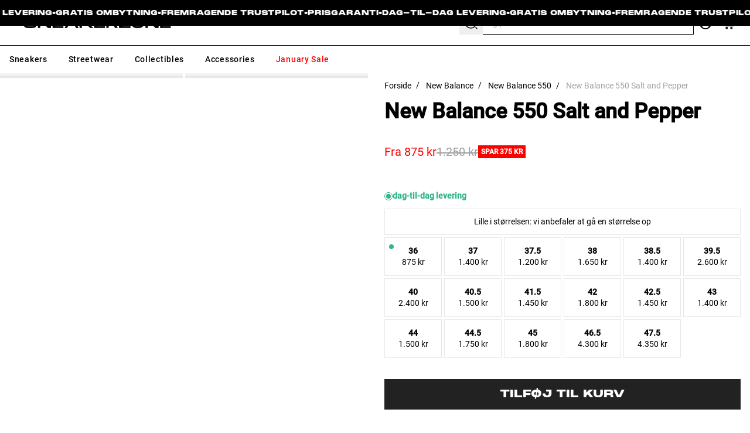

--- FILE ---
content_type: text/css
request_url: https://sneakerzone.dk/cdn/shop/t/396/assets/fancybox-select-size.css?v=171242087501474839051764980495
body_size: -751
content:
.fancybox-select-size--open {

  .page-wrapper {
    @media screen and (max-width: 1024px) {
      filter: blur(2px);
    }
  }
}

.fancybox-select-size {

  .fancybox__slide {
    padding: 24px;
  }
}


--- FILE ---
content_type: text/css
request_url: https://sneakerzone.dk/cdn/shop/t/396/assets/dynamic-button.css?v=171720897749248523061764980405
body_size: -114
content:
/*!**************************************************************************************************************************************************************************************************************************************!*\
  !*** css ./node_modules/css-loader/dist/cjs.js??ruleSet[1].rules[0].use[1]!./node_modules/postcss-loader/dist/cjs.js!./node_modules/sass-loader/dist/cjs.js??ruleSet[1].rules[0].use[3]!./src/styles/components/dynamic-button.scss ***!
  \**************************************************************************************************************************************************************************************************************************************/.shopify-payment-button__button--unbranded.shopify-payment-button__button--unbranded{display:-ms-inline-flexbox;display:inline-flex;align-items:center;justify-content:center;min-width:180px;min-height:var(--height-form-element);padding:12px 20px;font-family:var(--font-heading);font-size:calc(var(--font-size-base) + 2px);line-height:1;font-weight:var(--font-heading-weight);font-style:var(--font-body-style);color:var(--dynamic-button-text-color);text-transform:uppercase;background:var(--dynamic-button-background-color);border:1px solid var(--dynamic-button-border-color);border-radius:var(--button-border-radius);cursor:pointer;-webkit-appearance:none}.shopify-payment-button__button--unbranded.shopify-payment-button__button--unbranded:hover{color:var(--dynamic-button-hover-text-color);background:var(--dynamic-button-hover-background-color);border-color:var(--dynamic-button-hover-border-color)}.shopify-payment-button__button--unbranded.shopify-payment-button__button--unbranded:focus{color:var(--dynamic-button-focus-text-color);background:var(--dynamic-button-focus-background-color);border-color:var(--dynamic-button-focus-border-color);outline:1px dashed var(--dynamic-button-focus-border-color);outline-offset:2px}.shopify-payment-button__button--unbranded.shopify-payment-button__button--unbranded.disabled,.shopify-payment-button__button--unbranded.shopify-payment-button__button--unbranded:disabled{color:var(--dynamic-button-text-on-disabled);background:var(--dynamic-button-background-on-disabled);border-color:var(--dynamic-button-border-on-disabled);opacity:1;cursor:default;pointer-events:none}.shopify-payment-button__button--hidden{display:none!important}
/*# sourceMappingURL=/cdn/shop/t/396/assets/dynamic-button.css.map?v=171720897749248523061764980405 */


--- FILE ---
content_type: image/svg+xml
request_url: https://sneakerzone.dk/cdn/shop/t/396/assets/Logo%20Symbol%20XL%20-%20transparent-1.svg?v=48380385666317781921764980425
body_size: 113
content:
<svg width="55" height="49.7" viewBox="0 0 600 542" fill="none" xmlns="http://www.w3.org/2000/svg">
<rect x="7.77119" y="7.79853" width="584.458" height="526.009" rx="44.5925" stroke="black" stroke-width="15.5424"/>
<g clip-path="url(#clip0_84_1332)">
<path d="M348.076 476.59V430.181C348.076 423.212 353.824 417.556 360.907 417.556H390.369C402.302 417.556 407.768 402.911 398.658 395.311L347.999 353.017C341.942 347.967 341.968 338.776 347.999 333.751L378.41 308.476C383.183 304.512 390.189 304.512 394.962 308.476L521.918 413.996L543.116 431.822C547.093 435.155 548.607 440.559 546.939 445.432L534.955 480.63C533.21 485.781 528.308 489.241 522.79 489.241H360.882C353.799 489.241 348.05 483.585 348.05 476.616L348.076 476.59ZM64.9601 480.605L53.0268 445.533C51.3587 440.66 52.8728 435.256 56.8506 431.923L78.2793 413.92L238.392 280.802C244.448 275.777 244.448 266.586 238.392 261.536L82.5137 131.398L78.074 127.535L56.8506 109.683C52.8728 106.35 51.3587 100.947 53.0268 96.0735L64.9601 61.0013C66.7052 55.8503 71.6069 52.3911 77.1245 52.3911H239.033C246.116 52.3911 251.865 58.047 251.865 65.016V111.425C251.865 118.394 246.116 124.05 239.033 124.05H208.16C196.201 124.05 190.735 138.721 199.871 146.321L291.72 222.652C296.493 226.616 303.499 226.616 308.272 222.652L400.095 146.321C409.231 138.721 403.765 124.05 391.806 124.05H360.856C353.773 124.05 348.024 118.394 348.024 111.425V65.016C348.024 58.047 353.773 52.3911 360.856 52.3911H522.765C528.282 52.3911 533.184 55.8503 534.929 61.0013L546.914 96.1997C548.582 101.073 547.068 106.476 543.09 109.809L521.815 127.686L349.923 270.601L350.001 270.677L299.034 313.021L289.487 320.849L199.948 395.286C190.812 402.886 196.278 417.556 208.237 417.556H239.187C246.27 417.556 252.019 423.212 252.019 430.181V476.59C252.019 483.559 246.27 489.215 239.187 489.215H77.1245C71.6069 489.215 66.7052 485.756 64.9601 480.605Z" fill="black"/>
</g>
<defs>
<clipPath id="clip0_84_1332">
<rect width="495.273" height="436.824" fill="white" transform="translate(52.3638 52.391)"/>
</clipPath>
</defs>
</svg>


--- FILE ---
content_type: text/javascript
request_url: https://sneakerzone.dk/cdn/shop/t/396/assets/facets.js?v=39653762225180281221764980406
body_size: 4406
content:
class FacetMoreLess extends HTMLElement{constructor(){if(super(),this.clickCount=0,this.filterItems=JSON.parse(this.querySelector("[data-filter-items]").innerHTML),this.itemsToFilter=null,!Object.values(this.filterItems)?.length===0||this.filterItems?.filter_values?.length<=5){this.querySelector('[data-id="more"]').style.display="none";return}const selectedElementList=document.querySelector(".filter-selected-element-list");function handleChanges(mutationsList,observer){for(const mutation of mutationsList)if(mutation.type==="childList"&&selectedElementList){const activeFiltersElement=selectedElementList.querySelector("[data-active-filters]");activeFiltersElement&&selectedElementList.classList.contains("hidden")?(selectedElementList.classList.remove("hidden"),selectedElementList.classList.add("flex")):!activeFiltersElement&&selectedElementList.classList.contains("flex")&&(selectedElementList.classList.add("hidden"),selectedElementList.classList.remove("flex"))}}selectedElementList&&new MutationObserver(handleChanges).observe(selectedElementList,{childList:!0,subtree:!0}),this.addEventListener("click",function(e){e.target.dataset.id==="more"?this.clickCount+=1:e.target.dataset.id==="less"&&(this.clickCount-=1),this.filterItems?.filter_label==="Color"?this.itemsToFilter=this.filterItems.filter_values.map((item,index)=>`
          <div class="py-3" data-filter-element>
            <label for="Filter-${item.param_name}--${index+1}" class="flex items-center">
              <input
                type="checkbox"
                id="Filter-${item.param_name}--${index+1}"
                class="
                ${theme.collection.enableColorSwatches?`peer
                  absolute
                  left-0
                  top-0
                  -z-1
                  h-full
                  w-full
                  opacity-0`:`peer
                    form-checkbox
                    mr-2
                    h-6
                    w-6
                    shrink-0
                    border-base-border
                    bg-base-body-background
                    text-base-body
                    rounded-form-element
                    checked:bg-[length:75%_75%]
                    focus:ring-0
                    focus:ring-opacity-0
                    focus:ring-offset-0
                    focus:ring-offset-transparent
                    disabled:bg-base-accent`}
                "
                name="${item.param_name}"
                  value="${item.label}"
                ${item.active&&"checked"}
                ${item.count===0&&item.active===!1&&"disabled"}
                >
                ${theme.collection.enableColorSwatches?`
                <span class="
                  group
                  relative
                  mr-2
                  h-6
                  w-6
                  shrink-0
                  cursor-pointer
                  overflow-hidden
                  rounded-full
                  border
                  border-base-border
                  p-[1px]
                  transition-colors
                  duration-300
                  after:absolute
                  after:left-1/2
                  after:top-1/2
                  after:z-2
                  after:h-full
                  after:w-[1px]
                  after:-translate-x-1/2
                  after:-translate-y-1/2
                  after:rotate-45
                  after:bg-base-overlay-white
                  after:opacity-0
                  after:content-['']
                  peer-checked:border-base-body
                  peer-focus:border-base-body
                  peer-disabled:cursor-default
                  peer-disabled:after:opacity-100
                ">
                  <span
                    style="background-color: ${item.value};"
                    class="block h-full w-full group-[&.rounded-full]:rounded-full"
                  ></span>
                </span>
              `:""}
              <span class="peer-disabled:text-base-secondary">

                ${item.label} (${item.count})
              </span>
            </label>
          </div>
        `):this.itemsToFilter=this.filterItems.filter_values.map((item,index)=>`
          <div class="py-3 flex items-center" data-filter-element>
            <input
              type="checkbox"
              id="Filter-${item.param_name}-${index+1}"
              class="
                peer
                form-checkbox
                mr-2
                h-6
                w-6
                shrink-0
                border-base-border
                bg-base-body-background
                text-base-body
                rounded-form-element
                checked:bg-[length:75%_75%]
                focus:ring-0
                focus:ring-opacity-0
                focus:ring-offset-0
                focus:ring-offset-transparent
                disabled:bg-base-accent
            "
              value="${item.value}"
              name="${item.param_name}"
              ${item.active&&"checked"}
              ${item.count===0&&item.active===!1&&"disabled"}
            >
            <label for="Filter-${item.param_name}-${index+1}" class="w-full peer-disabled:text-base-secondary">
              ${item.label} (${item.count})
            </label>
          </div>
          `),this.queryVar=this.filterItems?.filter_label==="Color"?"colors":"square";const filterSlideContainer=this.parentElement.querySelector("[data-filter-slide-container]");this.insertAfterEl=filterSlideContainer||this.parentElement,this.clickCount>=1&&(this.querySelector('[data-id="less"]').style.display="inline"),e.target.dataset.id==="less"?(this.clickCount*5+5<this.itemsToFilter.length&&(this.querySelector('[data-id="more"]').style.display="inline"),this.items=this.parentElement.querySelectorAll("[data-filter-element]"),this.items.forEach((el,index)=>{index+1>this.clickCount*5+5&&el.remove()}),this.clickCount===0&&(this.querySelector('[data-id="less"]').style.display="none")):e.target.dataset.id==="more"&&(this.clickCount*5+5>=this.itemsToFilter.length&&(this.querySelector('[data-id="more"]').style.display="none"),this.insertAfterEl.insertAdjacentHTML("beforeend",this.itemsToFilter.slice(this.clickCount*5,this.clickCount*5+5).join("")))})}insertAfter(referenceNode,newNode){referenceNode.parentNode.insertBefore(newNode,referenceNode.nextSibling)}}customElements.define("more-less",FacetMoreLess);function debounce(fn,wait){let t;return(...args)=>(clearTimeout(t),new Promise(resolve=>{t=setTimeout(()=>resolve(fn(...args)),wait)}))}class FacetFiltersForm extends HTMLElement{constructor(){super(),this.onActiveFilterClick=this.onActiveFilterClick.bind(this),this.debouncedOnSubmit=debounce(event=>{this.onSubmitHandler(event)},500);const formElement=this.querySelector("form");formElement?formElement.addEventListener("input",this.debouncedOnSubmit.bind(this)):console.warn("Form element not found in FacetFiltersForm"),this.querySelector("form").addEventListener("input",this.debouncedOnSubmit.bind(this));const filterSelectors=document.querySelectorAll("#filter-sortby, #filter-sortby-2"),self=this;filterSelectors.forEach(filterSelector=>filterSelector.addEventListener("change",function(e){const id=this.getAttribute("id");let surplusFilter;id==="filter-sortby"?surplusFilter=document.getElementById("filter-sortby-2"):surplusFilter=document.getElementById("filter-sortby");const tempValue=surplusFilter.value;surplusFilter&&(surplusFilter.value=""),self.debouncedOnSubmit.bind(self,e)().then(()=>surplusFilter.value=tempValue)}),self);const facetWrapper=this.querySelector("#FacetsWrapperDesktop");facetWrapper&&facetWrapper.addEventListener("keyup",onKeyUpEscape),FacetFiltersForm.checkActiveFilters(),FacetFiltersForm.initMultiRange(),history.replaceState({searchParams:window.location.search.slice(1)},"",window.location.href)}static setListeners(){const onHistoryChange=event=>{const searchParams=event.state&&event.state.searchParams?event.state.searchParams:window.location.search.slice(1);searchParams!==FacetFiltersForm.searchParamsPrev&&FacetFiltersForm.renderPage(searchParams,null,!1)};window.addEventListener("popstate",onHistoryChange)}static toggleActiveFacets(disable=!0){document.querySelectorAll(".js-facet-remove").forEach(element=>{element.classList.toggle("disabled",disable)})}static renderPage(searchParams,event,updateURLHash=!0){FacetFiltersForm.searchParamsPrev=searchParams,FacetFiltersForm.getSections().forEach(section=>{if(!section.section)return;const url=`${window.location.pathname}?section_id=${section.section}&${searchParams}`,filterDataUrl=element=>element.url===url;FacetFiltersForm.filterData.some(filterDataUrl)?FacetFiltersForm.renderSectionFromCache(filterDataUrl,event):FacetFiltersForm.renderSectionFromFetch(url,event)}),updateURLHash&&FacetFiltersForm.updateURLHash(searchParams)}static renderSectionFromFetch(url,event){fetch(url).then(response=>response.text()).then(responseText=>{const html=responseText;FacetFiltersForm.filterData=[...FacetFiltersForm.filterData,{html,url}],FacetFiltersForm.renderFilters(html,event),FacetFiltersForm.renderProductGridContainer(html),FacetFiltersForm.renderPagination(html),FacetFiltersForm.renderProductCount(html),FacetFiltersForm.triggerUpdateQuickViewEvent()})}static renderSectionFromCache(filterDataUrl,event){const{html}=FacetFiltersForm.filterData.find(filterDataUrl);FacetFiltersForm.renderFilters(html,event),FacetFiltersForm.renderProductGridContainer(html),FacetFiltersForm.renderPagination(html),FacetFiltersForm.renderProductCount(html),FacetFiltersForm.triggerUpdateQuickViewEvent()}static renderProductGridContainer(html){const newHTML=new DOMParser().parseFromString(html,"text/html"),newProductsGrid=newHTML.getElementById("product-grid");if(newProductsGrid)document.getElementById("product-grid").innerHTML=newProductsGrid.innerHTML,document.getElementById("product-grid").classList.replace("grid-cols-1","grid-cols-2"),document.getElementById("product-grid").classList.replace("lg:grid-cols-1","lg:grid-cols-5");else{const emptyMarkup=newHTML?.querySelector("[data-empty-markup]");document.getElementById("product-grid").innerHTML=emptyMarkup.innerHTML,document.getElementById("product-grid").classList.replace("grid-cols-2","grid-cols-1"),document.getElementById("product-grid").classList.replace("lg:grid-cols-5","lg:grid-cols-1")}const rerenderedPageEvent=new Event("collectionPageRerender");document.dispatchEvent(rerenderedPageEvent)}static renderPagination(html){const paginationWrapper=document.getElementById("pagination-container");paginationWrapper&&(paginationWrapper.innerHTML=new DOMParser().parseFromString(html,"text/html").getElementById("pagination-container").innerHTML),document.dispatchEvent(new CustomEvent("filterChange"))}static renderProductCount(html){const updatedContainer=new DOMParser().parseFromString(html,"text/html");let count=updatedContainer.getElementById("ProductCountDesktop");count&&(count=count.innerHTML);const totalProductsCount=updatedContainer.querySelector("[data-total-products-quantity]").dataset.totalProductsQuantity,container=document.getElementById("ProductCount"),containerDesktop=document.getElementById("ProductCountDesktop"),productsContainer=document.querySelector("[data-total-products-quantity]");container&&(container.innerHTML=count),containerDesktop&&(containerDesktop.innerHTML=count),productsContainer?.setAttribute("data-total-products-quantity",totalProductsCount)}static renderFilters(html,event){const parsedHTML=new DOMParser().parseFromString(html,"text/html"),newFilter=parsedHTML.querySelector("#filter-main-open-close");newFilter&&(document.querySelector("#filter-main-open-close").innerHTML=newFilter.innerHTML);const newClearAll=parsedHTML.querySelector("[data-active-filter]");newClearAll&&(document.querySelector("[data-active-filter]").outerHTML=newClearAll.outerHTML);const facetDetailsElements=parsedHTML.querySelectorAll("#FacetFiltersForm .js-filter","#FacetFiltersMobile .js-filter"),matchesIndex=element=>{const jsFilter=event?event.target.closest(".js-filter"):void 0;return jsFilter?element.dataset.index===jsFilter.dataset.index:!1},facetsToRender=Array.from(facetDetailsElements).filter(element=>!matchesIndex(element)),countsToRender=Array.from(facetDetailsElements).find(matchesIndex);facetsToRender.forEach(element=>{const filterSlideContainer=element.querySelector("[data-filter-slide-container]")}),FacetFiltersForm.renderActiveFacets(parsedHTML),FacetFiltersForm.renderAdditionalElements(parsedHTML),countsToRender&&FacetFiltersForm.renderCounts(countsToRender,event.target.closest(".js-filter")),FacetFiltersForm.initMultiRange();const mobileFilters=document.getElementById("filter-main-open-close");window.innerWidth<=1023&&mobileFilters?new MutationObserver((mutationsList,observer2)=>{for(const mutation of mutationsList)mutation.type==="attributes"&&mutation.attributeName==="open"&&(mobileFilters.getAttribute("open")||(setTimeout(FacetFiltersForm.scrollToElementIfNeeded,0),FacetFiltersForm.scrollToElementIfNeeded()))}).observe(mobileFilters,{attributes:!0}):FacetFiltersForm.scrollToElementIfNeeded(),window.App.customCloseDetails()}static renderActiveFacets(html){[".filter-selected-element-list"].forEach(selector=>{const activeFacetsElement=html.querySelector(selector);activeFacetsElement&&(document.querySelector(selector).innerHTML=activeFacetsElement.innerHTML)}),FacetFiltersForm.toggleActiveFacets(!1),FacetFiltersForm.checkActiveFilters()}static renderAdditionalElements(html){[".mobile-facets__open",".mobile-facets__count",".sorting"].forEach(selector=>{html.querySelector(selector)&&(document.querySelector(selector).innerHTML=html.querySelector(selector).innerHTML)})}static renderCounts(source,target){const targetElement=target.querySelector(".facets__selected");source.querySelector(".facets__selected")&&targetElement&&(target.querySelector(".facets__selected").outerHTML=source.querySelector(".facets__selected").outerHTML)}static updateURLHash(searchParams){history.pushState({searchParams},"",`${window.location.pathname}${searchParams&&"?".concat(searchParams)}`)}static getSections(){return[{section:document.getElementById("product-grid")?.dataset?.id}]}static checkActiveFilters(){const clearAllBtn=document.querySelector("facet-remove[data-facet-clear-all]"),containerForActiveFilters=document.querySelector("[data-active-filter]");Array.from(document.querySelectorAll("#FacetsWrapperDesktop input")).find(input=>input.type==="number"?input.value.trim().length:input.checked)?FacetFiltersForm.renderClearAll(clearAllBtn):FacetFiltersForm.hideClearAll(clearAllBtn);const basePath=window.location.pathname,existingParams=new URLSearchParams(window.location.search),sectionId=document.querySelector('[id^="shopify-section-template--"][id$="__main"]')?.id?.replace("shopify-section-","");if(!sectionId){console.error("Unable to determine section_id for AJAX request.");return}document.querySelectorAll('input[name="filter.v.option.st\xF8rrelse"]').forEach(input=>{const sizeValue=input.value,testParams=new URLSearchParams(existingParams.toString());testParams.set("filter.v.m.custom.fast_delivery","1"),testParams.set("filter.v.option.st\xF8rrelse",sizeValue),testParams.set("section_id",sectionId);const url=`${basePath}?${testParams.toString()}`;fetch(url).then(res=>res.text()).then(html=>{if(new DOMParser().parseFromString(html,"text/html").querySelectorAll("[data-js-product-card]").length===0){const container=input.closest(".filter-input-wrapper");container&&(container.style.display="none")}}).catch(err=>{console.error("Error checking size:",sizeValue,err)})})}static scrollToElementIfNeeded(){const containerForActiveFilters=document.querySelector("[data-active-filter]"),mainProductsContainer=document.getElementById("product-grid"),headerHeight=document.querySelector("[data-main-filter-container]")?.offsetHeight,activeFiltersHeight=containerForActiveFilters?.offsetHeight;function isElementInViewport(el){const rect=el.getBoundingClientRect();return rect.top>=0&&rect.left>=0&&rect.bottom<=(window.innerHeight||document.documentElement.clientHeight)&&rect.right<=(window.innerWidth||document.documentElement.clientWidth)}if(containerForActiveFilters&&!isElementInViewport(mainProductsContainer)&&mainProductsContainer.getBoundingClientRect().top<0){const topPos=containerForActiveFilters.classList.contains("hidden")?mainProductsContainer.getBoundingClientRect().top+window.scrollY-headerHeight+activeFiltersHeight:mainProductsContainer.getBoundingClientRect().top+window.scrollY-headerHeight-activeFiltersHeight;window.scrollTo({top:topPos,behavior:"smooth"})}}static initMultiRange(){const inputLeft=document.querySelector("[data-min-price]");if(!inputLeft)return;const inputRight=document.querySelector("[data-max-price]"),minInput=document.querySelector("[data-min-input]"),maxInput=document.querySelector("[data-max-input]"),thumbLeft=document.querySelector("[data-thumb-left]"),thumbRight=document.querySelector("[data-thumb-right]"),range=document.querySelector("[data-range]");function setLeftValue(input){const min=+input.min,max=+input.max;let{value}=input;value=Math.min(parseInt(value,10),parseInt(inputRight.value,10)-1);const percent=(value-min)/(max-min)*100;minInput.value=input.value,inputLeft.left=input.value,thumbLeft.style.left=`${percent.toFixed(2)}%`,range.style.left=`${percent.toFixed(2)}%`}function setRightValue(input){const min=+input.min,max=+input.max;let{value}=input;value=Math.max(parseInt(value,10),parseInt(inputLeft.value,10)+1);const percent=(value-min)/(max-min)*100;thumbRight.style.right=`${(100-percent).toFixed(2)}%`,range.style.right=`${(100-percent).toFixed(2)}%`,maxInput.value=input.value,inputRight.value=input.value}function initialize(){minInput.value?setLeftValue(minInput):setLeftValue(inputLeft),maxInput.value?setRightValue(maxInput):setRightValue(inputRight)}initialize(),inputLeft.addEventListener("input",()=>setLeftValue(inputLeft)),inputRight.addEventListener("input",()=>setRightValue(inputRight)),minInput.addEventListener("input",()=>setLeftValue(minInput)),maxInput.addEventListener("input",()=>setRightValue(maxInput))}static renderClearAll(clearAll){clearAll.removeAttribute("hidden")}static hideClearAll(clearAll){clearAll.setAttribute("hidden",!0)}static triggerUpdateQuickViewEvent(){const updateQuickViewEvent=new CustomEvent("updateQuickView");document.dispatchEvent(updateQuickViewEvent)}onSubmitHandler(event){event.preventDefault();const searchQuery=new URLSearchParams(window.location.search).get("q");let formData,searchParams;if(event?.target?.closest("form"))formData=new FormData(event.target.closest("form")),searchParams=new URLSearchParams(formData);else{const form=document.getElementById("FacetFiltersForm");formData=new FormData(form),searchParams=new URLSearchParams(formData)}searchQuery&&searchParams.set("q",searchQuery);let hasSizeFilter=!1;for(const[key,value]of searchParams.entries())if(key.includes("filter.v.option.st\xF8rrelse")){hasSizeFilter=!0;break}hasSizeFilter&&searchParams.set("filter.v.m.custom.fast_delivery","1"),FacetFiltersForm.renderPage(searchParams.toString(),event)}onActiveFilterClick(event){event.preventDefault(),FacetFiltersForm.toggleActiveFacets();const url=event.currentTarget.href.indexOf("?")==-1?"":event.currentTarget.href.slice(event.currentTarget.href.indexOf("?")+1);FacetFiltersForm.renderPage(url)}}FacetFiltersForm.filterData=[],FacetFiltersForm.searchParamsInitial=window.location.search.slice(1),FacetFiltersForm.searchParamsPrev=window.location.search.slice(1),customElements.define("facet-filters-form",FacetFiltersForm),FacetFiltersForm.setListeners();class PriceRange extends HTMLElement{constructor(){super(),this.minInput=document.querySelector("[data-min-input]"),this.maxInput=document.querySelector("[data-max-input]"),this.leftRange=this.querySelector("[data-min-price]"),this.rightRange=this.querySelector("[data-max-price]"),this.range=this.querySelector("[data-range]"),this.minInput.addEventListener("input",this.updateMinRange.bind(this)),this.maxInput.addEventListener("input",this.updateMaxRange.bind(this)),this.leftRange.addEventListener("input",this.updateRange.bind(this)),this.rightRange.addEventListener("input",this.updateRange.bind(this)),this.setInitialValues()}setInitialValues(){const minValue=this.minInput.value||this.leftRange.min,maxValue=this.maxInput.value||this.rightRange.max;this.leftRange.value=minValue,this.rightRange.value=maxValue,this.updateRange()}updateMinRange(){this.leftRange.value=this.minInput.value,this.updateRange()}updateMaxRange(){this.rightRange.value=this.maxInput.value,this.updateRange()}updateRange(){let min=parseInt(this.leftRange.value),max=parseInt(this.rightRange.value);const minDistance=0,rangeMax=parseInt(this.rightRange.max);min<0&&(min=0),max>rangeMax&&(max=rangeMax),min>max-minDistance&&(min=max-minDistance),max<min+minDistance&&(max=min+minDistance),this.leftRange.value=min,this.rightRange.value=max,this.range.style.left=`${min/rangeMax*100}%`,this.range.style.width=`${(max-min)/rangeMax*100}%`,this.minInput.value=min,this.maxInput.value=max}}customElements.define("price-range",PriceRange);class FacetRemove extends HTMLElement{constructor(){super();const link=this.querySelector("a");link&&link.addEventListener("click",event=>{event.preventDefault();const url=event.currentTarget.href,id=event.currentTarget.getAttribute("id");if(id==="price-range"||id==="clear-all"){const priceRanges=document.querySelectorAll(".range-slider__input");for(const rangeItem of priceRanges)rangeItem.value=""}const searchParams=url.includes("?")?url.split("?")[1]:"",searchQuery=new URLSearchParams(window.location.search).get("q");if(searchQuery){const newParams=new URLSearchParams(searchParams);newParams.set("q",searchQuery),FacetFiltersForm.renderPage(newParams.toString(),event)}else FacetFiltersForm.renderPage(searchParams,event)})}}customElements.define("facet-remove",FacetRemove);function onKeyUpEscape(event){if(event.code.toUpperCase()!=="ESCAPE")return;const openDetailsElement=event.target.closest("details[open]");if(!openDetailsElement)return;const summaryElement=openDetailsElement.querySelector("summary");openDetailsElement.removeAttribute("open"),summaryElement.setAttribute("aria-expanded",!1),summaryElement.focus()}document.querySelectorAll('[id^="Details-"] summary').forEach(summary=>{summary.setAttribute("role","button"),summary.setAttribute("aria-expanded","false"),summary.nextElementSibling.getAttribute("id")&&summary.setAttribute("aria-controls",summary.nextElementSibling.id),summary.addEventListener("click",event=>{event.currentTarget.setAttribute("aria-expanded",!event.currentTarget.closest("details").hasAttribute("open"))}),!summary.closest("header-drawer")&&summary.parentElement.addEventListener("keyup",onKeyUpEscape)});
//# sourceMappingURL=/cdn/shop/t/396/assets/facets.js.map?v=39653762225180281221764980406
